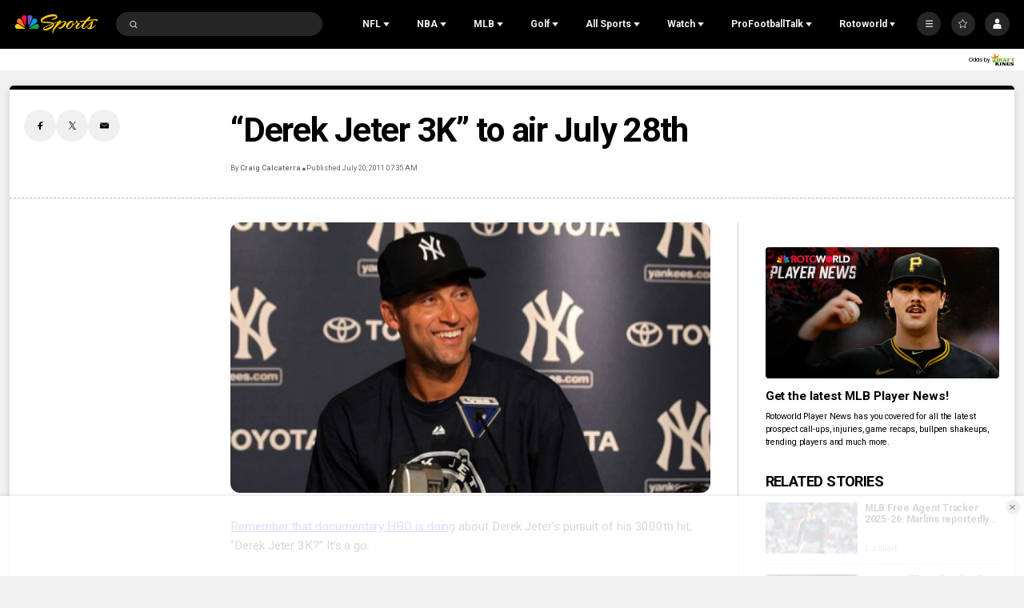

--- FILE ---
content_type: text/plain; charset=utf-8
request_url: https://widgets.media.sportradar.com/NBCUniversal/licensing
body_size: 10804
content:
U2FsdGVkX1+4Tt49uj2nM1keVN3dIgQXJ53h217NkaWALerH+Pnu4q//T0u1hqm7VnOobowJbvZN0Q0WO8YLMrxChK3/Xraq3duheFmtw/jOxV/FgoXHnnc2fBamcSBgYvEbenmm4zrshoDFeSgg3aCkmfdqNNRvyELsqAscYsfV88B9n3r8D+3bDueeHWhMwD8VYltEstRgX1yoq89+oL5YspD6IKj/cteVMbMHtr7RL2VCAt6lpqyCPihJ/GoDxB5RGsDxqVOekKhOw83UpPDeOIUmb3gCsbdoI3Bx/rhe9UhvvBn/[base64]//mMpNLk/dlr1/uFsLB2bd4E3/LB18pbjrLJ5EJPV46HXuIP9VeODge9ThebKByMe32DXmFwx6+GxK2T/592UF5YH/WKRRVKTZmozdgFDgwSSHW7knodHnsrxs7GCB4P+A2OAb9cZ/OtsZxnkQtNpieXw1aknkZMbVcejf7SNCdWfZcffqwoGK7Kd8X5KYZDJcJRkld/z1rP81ja4WiQhf9jrG8uagG8Isw1271xuIvelLh9zmO8L7YfZB61QvuDYw/0A8HktIDHB7Uh9Mrc6NsktBgu+24AREoLzzWuu8ChDH/kJ+L6HyEe1Wz8HYeqDXzxng/7AFTwl5hywek63xIcJ2HqBlpMtCdR6eiXvypoBQqxX9QHRTLUIkvfj38dSPEsqJU2384UHYUdgME4SBoREmZVZhMbs20aVwgEOo4PHS4xzY1+W+BEAgYahRbThvKckwquSlyHVcEXjgeAj/Flyaul3qTnTRNvR3X77GIJh9lOhdKwPRSQUjzBw2/9UKchlc7ObnigGGZLVke0DyiaRF6CMK5JfKUfo5HPKWDXlsz1HZrrn32XdElJDJbo98mFy7824gojDXwuCPeTS/u2hrcFKZK0nkxo6tTX8Ob9YjG0S1dhw93hE+4N7h49Cq2IJHqM7wBL0tWX/8Y9ZHWMDL7BP/gMgDHSIPiOiuyUCsTUqQ+YoqbNMQOazFDtFc15ek6RWU9BK/n7uNkVGxe5SXXMYlMfZWF0HsBe4f1uGeBHIob5UhhVwXxqB4HmX/NoKvJJvRBSm1PU7RC0lTgatc38u1DegroTUVXJLPot/[base64]/Sddo/CM0r9oCIhhY7Sr5x2MYYEJvwbqWTIIdKH3d05R/oc3WtSfWQ0B6nohe22jod3+W7ROkoWo4wwdCotV5ZRY1l+j3kW+bEREwIh881h3tMDo8s1+v5fmk00Nag9Fm6/SdR0UUd6tQdu/sSDoo+QtmEUfXFOSoKIdILh4tGNlK65b+KsRbY+Pt1nO1XvVRT2xtpTXBoNU5rl7xpszVCzf7fBOAE3vWqEa9GWYjf46HIb5bt1pkxoB/2/mAIRC/C1zYGWiA2uYVGOIdgdX8aRzUWQeL64IZ0wYSpzVEytt93RcxOMHuC8MqFzEtIUdfeiHv8gj0YfvFroBD1v3xvrqm90zioPrOnlFpxAzKo6tDJCnIdQKplwJYz5X+U/W8Zmqwrvrr6CSKRl8LJ8CYFoT+3KbBWLskjqT7LxXz8nXHkj57+6mtnS5wjo0dYe0P3MR0E8F2/DazjMBd+kCNnfPfj5sz4NOk8h3r7aPrwZxTU4PwMmnFRj/ry5Oli4Rov6iW2YO7+tgTHaAHGDyWWxh5JcehAibAlrYiD4qfPMpNcNUrENqEL1ZJLU6nCdtOX9xftwSKmBYP4AhRL664y2BCIceVvCJhcKTh920nr/er2fPAs3ABzBKUg/ba+kfwW2LIMzAVeJwKawdQYqPV7/mtdisJUIxm9E8wGeW9LCkzMZZ2cOU7Zw9ktlBFVq5h0h0eU8Jbo25Mwz+dtr6IXyFvmD3917haQw3PMhrgo6zZIyjZr8fSJizL+bOrwQXOVRcJggLv9F6meMaot190krD4IgOIfaMYwBnktWN52Mn4/irLvFVPLL2Aakl8vQ8+xCRUsaRd7E9C+5NI+GQ8ENDg3D5IGFH69m/aDkfqUwuEvv7LOSMwMq6MnViPuCqxeTKCqEHiSlw9FD8pQLyH3ZTemTI/q3yQrqduslu/zHG4vblhZlCIEWaXDrYGISGjoxzX0Gp2GwwmjJMjKbO9182ynTuMrX1GiMnHMY3UkMofbRj6o2hFIPkIYrCmNmKvNDQrm63VPcM0uQkfOd1AK7NeUwVQPAyO8fr6sSvTS9FA5mUopdLVAD9tWpruS32sbAnu/rUA5RJYtsP38E1wfLJGyviC3izP1orOJGQI7cvbe67hIKLSIPARfGOz8Z4NclrIXi1CziXuXhSgwtfLHT/6bbB26n4FrewlF7N2AeheocxA6s+OGTLRcFwyOQX+3f8h+JgniU314+RkifRRCe7y6zzZRi3Nb223ZpjxUs6JU/vWis85egR/T7fSOmUAnj3j/eCkxtBwMfx4dqwur+wzrCst1qiKQVASpmMe9qvEkhnndUyGEHvCnjJ91WNoeEU4FiMq1zW7bWbE+N2xZEfQDXSXFXOWcj30rfYubzcm2UBltnZfpZ3NtQDxSqIYxykAZI8eV8JFgzO9NrXmYj0lJtx5ocqEHECum4M0Zf88PcqrWOyHG3woykQGhT/6ASnYSY3nsxAW/Fauz8pRM8V260ecL244yPCf0p7bZHd9OBK78/1Xg1s+Bb5DW007zI3snwdXlcXMg2QqrKXFnC+Bb+u/fPQMlubm+xOZEf/EK6tKap1y3oaUShs4KFRfguy1vj+I8f4bMptFqgBJR/F0Xy4yu2wmgA6F+y25rMdIPW5VXia6nkv2Fj2zK9EtnJ5gdwWr563zpqwVeJO6TGwfOymlB5xYKyat32hca3Wa57R8UiXsAoajaPjbevCwaEW46fe8UVPUGEyiH4m9nh+HqbuWiE1V2W2IUlDXIH/hc+ODtyXDUUUAfmf3BllcUIG7X+Pnd+0CkMf4Yf2jhlRCD2CyDHm4Bh6Wqbe5DM+7eqN9b4d8ApfZsdjJtq6ZelaX33TK/acxd22aNTaxU/pcZBBM46WfDlAl/TatOJx6BXlzUBT6LWxEyZlcwDW5M4RBd+fLhsDFYAj6tsx265EnzsLR0CgFyl6ZKkHtzUAv85psR4OT56UP7ofh7dWLrgGnyReCGa5fV5PQd6rO4l8xq7vcNCQnnV2S9xNmGayF/ALVoBGqc780LsxDjQAH6cVyjm4lKSfoaNUc5Mh6tvc1LPM8OqvvRjS/l0It4QL0jZTPz8Po82EugkjtQ2MbttHWRIyH2t5QLLnhCgmq6lrTviv7GXVS6g2ngcscFHPuCq/8aF8zx54fDXW4JxSmrq1f6FK/[base64]/xRmUtM3ktXHY+vQ/vgaVfr9grMw+iJDmK2Z0RZTSVZ+yOYIfXngL+zj6REpNPpNKY4QyD9QNvHwYcBL0uU2L/M48ajFg2gY4pRoWYR25gkEpMrUZfvrlKozRzIljI+xfon2gwSSvqVT0vNxhuuhbYMX/7fCKgsYReyI23nTH6F7jVdWlTDW9X2k3jAPiNS8d2RJR6Y8kpZsXe+vY6zxqJX6mBjCteSbeYPH2oflzJVylTRZkwPM5qmvqbNDgSDW6KF4Ew/QHHLfSmCMdeq8Vp/qo38DNtibswPhDK0paQBB2YxYf1fegTVH/sfZ4dGtp9aC7EAvIozrWyW6bTicj/Bte63/NO6pBoSp1e8svqSRp9jHmqEX6sJjXiB942pmW94n00JLSjOdABTRRR62NV0tWrzcAbpr/zHvRb0EGQkm01CnMJwIR8oJWkApIk4GqwsFuXJ7eo4Xpq0mgfdxBD5YMVjoYf4Krew7z8ToUlLHBQu0xsQBzsuFY7WPT1C3LboyxO5UeogKHzzevcnXV30WqZB5iNopqWJyyQ+FO3dOE7rBUAU7T7zQMImAGRTmIlpeEiu7UH+HZ0Wqa9Ln/C4+aPPkYtE5QCag5S91mVDvtKr1RDdqiOZHHipVOBQko9fJDYQrcHSY8E2vJzW9XhN0ae+jwu76slV9vT+M6T3GOd2TXOnTMAHqqTfcrQl8icMzSIsWiVwWWSho9NaLYQVF0RkaMCKaZlZU7E2ettOtnK06MMuMmCog5jl53w8n/5pnSWo78Mi1lMRf4enLa5d68DqawIzt3Sc2Gl2bgnau0If+JFOoCk6+jWnrs+hx62yLyrgrjvZRBANIXU19vGtUHCimzJzaftjYSvkeZGUkiI3laosqoMFaCa28t4/Z9R8J8MPEGme9b+1dbO6L2q76V5KqyS9tB6qTgoSRcNVedcKxvfsJ9xYTDAY2kCmfzk3yBuh6h9LHvnoVFvggDxJrkXngnjSE+C6LSi4eP0IDDeN/KyyVAE3sr5TGcFCE/1p0OD6LiQcF/dXmc7TJ6u02+zg5TalmoeQV//IYtZbrX8MXxd7vNjbrj0zCQ6R2QRF6OLOVthMCmZh++nq/z+6W3J+xxyJ401KPENrxmzoUpB8jv2Lh4UDG8G/l0sjJV4Bbe6L3Bfc9llZkO9RvHlTNHquwY2vQ44p/PiUrdEz9tioNuUECirBfOkr+pqJM2apoPUH1Wfs/Ksd0pNFf6McZbHEC2Nw2IhKIBKFH2bwDUIng7ANtte8tgGZ9n1fwhKwOj/rfsQIEGpEJ8NqOvERTLi+0stgFPuz2BLJVR6TNxLe59rkvV/YCzXbKpCZLvUMsQ4cToR/p4Tat3/jDnWaYBRMvDH1kITdKuIk5hMsMxpOYxphiBGNOgp5XV3uGnsI9eJRks+GCIcOHkBk3n3gwC3hyiUsjzenkgFrnz1BlEZ9FjhvuD+coNgpE2Fy6owPUf1PmdyYNrWb8uAkUSbz4ghspMCF/hI/jpGbgJKrTH05BXRw4SlJtogtxEboJbM+Bb+ThHiKlQQJbMMxJLsWUPxO+65VbBYelYyDdbZTtI/fG/NJpm3T1mxE/iwYSVJN25xaa+h1NAywYGpfpd5gVSHolY/Ri+AGhdduNM54sIa2w3sqYhM9g1nq/o1MdtkzSamLBTw++6QF/NE0f27WIs+ZFUpFYWYQyRTBtksowueDaGWrxFQMTcWklIc3rmjA1v2Q6clN/[base64]/PcKe+cNANPvuSLoUX5S1uH37MICxlfWoOKP7j1HKfzQoSedx92LLlFjJZsLpafo3f2FRvmpkySsFZYdazGm2Exsu9hdpiPR7hala4oTP/PVOChaVqV2kJMIm2LO7BwCRA1sP4TAygLY6pnOkzd/17h2cxr+NBi0j/keEa4vyxz9bFIdXBHwE/[base64]/DHSIV+xCj3Soz5eAM/+siFIMrG9Id4mYcDczrDEtCJ04Gj7S2w0LPNb0qWBIEK0ZW8q9VSSwDEe0gSdeQqDVnm3ybO2bZJLXUmhBQ2gJGFpmES5G8JkHyiKId+gL/eBp92kZ0hO03a1GIxiY2u7Z/XCqOOtF0L5tMNgZmoXWOsTeI3g/vx49zfkwPB+nvxqUtVeQHoWKyB6fdwvoqzsSNuG26Felddi8i3LSYIY0XvNUgcXLwRf7P0CRosc6qQvH8IPoksmSzQc5uH9Q4HTQONCwTQqLBaqyl8Q0op0cXRfOkiROud0/yxN1FfzMNiQpFLaIGb+agMmKNM8dsJEtCahTubpwm2mZSdGtJ9CKq5yBskpqkgmPucT/RORD7L3YkD4ITRNpDxgVTHbrkVXYZzAZ/954T1bCIF/[base64]/hWH/K0LkvZI6jnWvUeFKtN4L7K1WS9OwhL5UGvGx3jK0uM92zNUvFW/qkRG4hpLlO01J22c1X7pBP/urshTLiVo5CaFqgpxbuU2Vxw2SWr7C9LyoFqSck56iNDUjZpGk1Eb9ZRrb2u8klcdI1GgJPzTHd2KfxKnrNghkFbT4IpPf24TMRjK1GMeUizXjELHu3n8nzCy3PdhRXkwVxBFK5ToJaT3xb0F7TFh/RTlRBTRFps7LkDEjj5ba+c+jiQ21gHOHTxW8G/cNBVtuzQbxNf4wjZsaOdQGOMuYMVB9pxpr/psh2GX/l03NuHEYV7Mx6HHt0SfLDS4AGOjQwBZoEb6HsfXtzX1+1W8KNQKUH3yxQYLHxCa9TBl/hpSanUxSUra7HAE4KQZcJ4RyxsbOp7qK1RX7m1pCVYp+36AUdYQqtKGLKyP71A24kMjZHxG5l+jN1cy1WHK9Iw1NNwDT4w5nBjnBRbxL3dvm22OfBRZywtAA0u+kF66eFnSMR/aHD/2yy+mZekc/[base64]/AIvymNLb4HpH9vn4jwEBvEM7pia9wHJznV8tonT2f/rklIEPw8YRSQYk0Gza030ZZCWBSmv3v+EA4pMiimGOk67nvx+JHhtZPuRD1p+/nio1AbNal+t3VKb4BHtNTzrpfj4cR9WihEg6FpHDu0+sAQ0GOWrrHTLwMVVm2aZduVVSeWZ6ysFMqoX8XNQNbnbCpA1Bq7bOuCqazTW0fDyMVQLYMmoooMT3Z43ua+JBn2Z9ciC3TAcf7qfUNwG7wJ9QTtkyAQwIVMfQRtzFlxVrIN/SQVYNDNctr7hIvlJ1uLJWn6eeYP2Dd2cN1ISVI4SJfqP4hGjtCGXhxvzhL2TjWZTg9Ngp07jDALjWiBMiHglddPA5xfCrxnCOwunogvNs5JqGERFbnyycYqShUwcO2H6Z2cMu+hZv+wy1kzVEGG9vqyA1cWoInOJ/siLbWVKuwEdSsvBM9yVDC3RxlIcHlhpMhR2zntPyPHJy1lddOYJ8eorPkHXKI9uDoWgpLGki5pJPYNDoTxNkcVvbMtFbFYM61YAIYKM2k2j0TBU0ZsG7xEVeoJZd7gprHvup20aG/vwC245MRIKD9MzrxAdw/Jz0fwcRtOiWQyZn/[base64]/OGZIx8trGwtcNLbmp/YFuA7fpx/aTf9eRsRnpz0vrriSgs7S4nluMufxitCuO7tGzWv8K2b3FA7dP7gsrz1aG5dlMXKvR624FL9cLLN7J1zFLWkLjd0DHrChoWDh32BvOOFeUIsGrzYYvrPH5C79nrM+VSsHSh02uwNFIL6CtmZ/rdUN3MbDkrf9xY1XB/S8aN1pgnoGy00oo/KcXskhiSQc4DkfN56/nIjTU2AfNWRyyLtYfGtqfMasruxGYf6kq848SEUud/LLcRoZyWdbEE1yT7iEELJI06QexSN/AvT6GoMwi5TYQDPA+a6pzGnwB+5SIMeUhLmtwCpzmocUBdLpcdnHoB7a1lyaj9uK8Bh6egoqQdh3fUOStzUZQWHc98CKpVT2vnEVhrk9uqsTLDd3/ko9t2QpI0k1udqdRZauHZdI2f0rWBz4ydL91yHxiaxm+38cKNAKYaTnFaHuERyTLnSA6klnTyJGAquo88OEZrOGB2XnRpIIpAtEWVhERSJXT83NClzSwzGotjzUa5cM/BIwSLvL/J1mW9MrLuKsLZJsMfXogDsE8G1x7gJuISkS3iJ0cUtrQ0MrvEripp/1n/pdvtjH9MCCf6ARXCgUp/tUFcOX34cC/81hJ0ZAgpx8wPemDSF7wN/FhsXW8QyVuTf72l+GjV8mIpz2fP0kl+HIpCiIoIz3EpO1MjnOikQC4XEOxSaHglcJqsYoiZrcJBM2w88y8i9hgPY5DQFMEKThxHhn0Um6Yv1gbLJ13D8ITodxmA05BJ/U/ZrpL+KxhbtJC7HQw1zQZUKIQboqJHm+/HcBYfaAlgpkZl7a/R+qXdDKHEEd1MKGzyPguiiX5CZ1FGwQiiDyaHO4a04JK4GB2hIaNf5hchpQT75qGS+fG5euuPbBlpGJnJG9ABs3bxMr0mHFnMOGC/Yb3oYrc1sVH5nnKzWASiBXT6Mgm/6yx6h7O+xvcvniSmS5W0RWyzLegUlIblXxFD6iSVtAN4iYtRh0NL9giz5RQYmMwz8MXnKQrfajX8I8rEE4ex7oa0MtXBALpWM66mQEcSr6GwPh3kYaXSqw2cLfG5cINqqjauQKRW2sQttERgwVjxlUMx4vRaTiHUQKha9u17wjaa4OstR8wCLrOOT6cUDFn4nwgOR//6rSt+nvOwuXZ7CHKsC+YPXx5cHIbUwX1Uuzy/u2bHBCMp05hdBSB7HURUk77JzoW2LWXlyHFSKu3NVlL249/Kaq/uTy6QiaRAIKZQ25V+XAPEai3tVMUQHSUsEwLB7Z2Mf2Smq1mwV2la9hC/0CakVwmv/SYWTlzIg17u93wDaSoX0U9lw1j1y3z7OGCM2k5RldQQXAwe6fQmXYv5LYYxOZPXOU1mdjkEkRgd1IRYNivLFRSQdZZyGgUNhyt/qj0NtwGu3IPfzBk0AcRS1yav5CBNsq8oJ3+WFRmXFzbTQgYbzy5/E7jmae8zyUETOMK+53rHMDi+uUw+0Pnc4zDQB7w7+ra0/x1nunsIyQVNIkG8k2hbAG/fwOY/4QiPAchvPywwpJxNtIFbvgC+jkAOkvx5voLUcrXwy2DIJ+d2zTeJsHNittG2elG9LdnZ1KiK2lyTSRGjX0a9cSaLnUyf6X8djXOfzTIOGptMoiDo9SQvIzHh9A8mSWasnaau607dz/lD3MoPHdPtms+Ri3k4RniH6aUl6/Z/KJ8DRgJzHgq0UDk7xmOoy5HEkdwEcNivAhWRCZK9DeS9MSBY5v/aTDFXWvJdjAzju+Odgb/QitUXieRg+oXbk+DgbtJDZM7mfjo90iIgWqVmzeCzhQS0h5r5s0t+CPbwuDIm6ch1d0rEwGo2aez5NfslteS6ORhssd3VpEXhGM3Na0kYvRnUX3ahKZbTOYodwBIIljZ0ChwQc8Pa6dyBqWfxGz6pzKGlsPAY3xH7bHeZtx62jkpeTtkyJ/K2Zia1wjT7pq+4Zi7kQ0Hex+zB8NWmSLFRA4pAtkRFO2DQAo+UJ0yA3s/LjyIu35zigLvD/mC/fCMZSr8xG4W+2rFLjmkzU7iFkzgg2SMVbX5zmG/pVoYayFaEPlrqg/NylddFtlr/QGl2wZ4D4jmqZ+n4dQZ24y3KcJT2DckBF09pRGpgrMzB/uUluIT/WH+hL76wLNuzw6p+NjacFN+GJY39HpFkJjegW4mNnBsMrsh3wEmPcG95Yzyzfn6yJNll2bHdP4d4K5eumFMsnK/zPwuE7d+5dIyCmA2IQ6ZWlxqLy5ZEHRp0jRw4JKNWC7SIWhJoWV3FcvGqUjphwDUAXRWpSjPn0fZvmh0lGaBHGoEp70JoJMQNhADS3m3LDsWW4vUwkvYByxMJiZpyAk90w2rdtOscjdsux9LIC9gGWsjJqSZgm9jz/[base64]/ZIpondJEpCeDHkQQQuP48Co1KvqGpAcYTuJWVZzehPIQaKWIDKsj7jwfq3ATI8sFhCH2KwyFLIyXsW3edYXjgqNH2tCV+G5muD9SmGFJGEHOZmbN3NwR60hCw9BbMgb/Lg1Pvi3/3LdUg4cCArgnW6/nyhLs4Vlmrpti37qgvN2cszXvR/Ri/dnDxRN51TQTbbAMGzrE+r64BQxhKoeL/WZrlQel8LYAD647spUpDEzgoyltWF98bG5xszHdRHrtOvkecZziRbgCXcScFahpxNw/hDfQAzX3S4/hoGw9A/7VxCcvtmcInbXNf2weoyQcfh7mDfAEL0TdenAE6mPKB7xu7AAZ/Dy6+eTp6sF2FVzCPJpfs3n20XJMIfyf0GB+pHhESsV4SUzbwQS8SSaNzHXk75Mho8+mZKSM/L6tb4ZXuc52HKTiK++f3JDfn44x40V9U/bdpAQo+OBf397Q6nyT8I4HRFLcX49EHBlMC5iJFeLz6dFr2CLwt3scz4eL15JnXu+VOSTczt8dcSXFTJXx6HnuLK38Wdqustt7/xyPA1RbPDeY5QA7tJi/2tcNIoNOQDUQzap5F00yW84QE/BW9Ad3R+9wliOWoVhPShT5/Epl6olPECWKlIR5F41JNO/xtYPvsQ6gUp3YNvf5Dt0o/+o0tGXRKImMJ70C6rVSJ/ylAEO6j5cKbWFBSkUfCx3W+tUChf61i1ocJBl+uDm05aVWrI8SADTGh4z267UKi/fVxgFiBQCkihbV5pacUxDLpP9XIsoCcSlKdn3lPx/bKZza7Ysz8S6l9JBpcu77jmgpfH9kdgnuKN+xzn1nr4A8AMes+AUZArKF5jyjZV/P17DkKRehmzFLN2rg1mfZZMLI5sxswEZ4GBgHeU4DPG/P4N9beL2mXxdLUZglKKEprOUxhKTQZiRalQ4IOi1MkTWVHmQfI702oXC1S8TS4QePYx9z25tXgI9Ho7NzsjcM26LddCkIuD06qGbwXObY50dv2QKmw6Ck94rk/pj26C5hy1Whx3i6TKc+qzSjVlEfDUmkvgLXYxtnEuLDFdHI+3oCpddonOmgr0b0MNIXeqxyh2ETPz6aNy5T+PbWELJJi6RfPmne7Cp+hIm8+3S5zZtDo3KVWcdaEFJZYwBcW7B2gGFFXMoxqNt+ilePF2olT3j8qh3SfNz29qMbGg7aP0WMJs3/eZwDwaCO5pGpRH1j73IX5JzGMW/CuRe8khdpS5TbTZVpqZPfGgAdifBHZDiXMowIK+LEM39UbdwP1skT00bLq3eSj50xTh9J70JTvKKsWGlbjAy/VSKUM7EFC2r0buTzQWCQKdLKbtvxlwqeFqBTRWJJ7Jzw+b5TLvkcpRxHxc69S2RY/DpTSSvmafxmw3tjlTPxzaFVag4YifkiG1tYFaYgdhBodOeBAzuOOAu5pF+HgF5Z88vj6nuCjseQSihHbNBW4p2kQ34pzRDuGmmevMr2+nSNBTDCSc1wO47lAnbPgycRByZ2yDxu3PaQwlGb1K1XuKiHdJNR4pjEdElB1fx8EKdMFKkymbg0B4b7rL2V7YF/uUgrDmkD+++2gyABj8Gq7lvJi3XdAqJVgqTW3tmBAjBJuSZr9Rv810GcM3O9BZrXa/EO/L5pkaUYwZ4C3ZtSs4EbbyeptGy+H/fjeK+8I58HueYQpmzreoayhgk99GGFKi3bv1VoCNhjnC1WFAV/RkuYPT8oQGICqSgvCPiwV+34RfWC+DJsjxx4XMmvrmSEjQJKg+BOADtlbkKahJZKvQI/x2SUFZo5hJT7QNQ5RZCTbIiZ1RBbTo8f6qIJIBeM0papNlAXx0Czk9Hd0BhKenpE7Sfd8Jl+34F/XFfeAOM4/Wyye+Ecw9pU0KjissCnYk4a2qUKWiQxUST7aTfjVHVXkOesiG8zmNXd3ey8WumgiKA+pe6ID5IKx2OvFf+ngWGUCbZ3wX+mI5Q41QAWcbxeImfuLeQriwcB+KcFtk395Mo05wLGJu+fhBStXd9by6Pwc9Y2BoAxl1Q3gWR/9rrw/vlRE5wwLQS8yrgNRpk1B0H6pdXnFF1gvXuKA6Q7u6XhMfhQbhw7OC5ccL/VeO/84YPiIU5nU1Kkb/hpqNu+8XywI42mCWq+befI05lhWppxaVlBNyOJBsGQ8giCCd+GMiP+ltzlbjtI/dOkEQBzhwrp1qdIrpFSNVsbCUtrQWtyUmt0/9HiYc/CJghTNfYLww/fQYECWZFs/[base64]/EO+zMIc8LYQ14PfRhadz5xMFrqcd55iGpNqwxScDyq9oJhnTWhHmKT2J7lVlXceKYikZVvl7q/cDJekT5GGDaTBgrv5AJ/gAi71IoVNHZqdzmi6w3wMOf37jamoHzqWkTMyU6zeb/DlJs+7TVDL9hlAuWz1LzIatgRqTOh8akHcNRVborrd65L2ez2KG/qHI36wVApLrHJadAr1C4iWMOzmD/pKNFmy062jQSj26H+Uw6jfRNO3JB0R0oD8G1IbDkJ1VmuHnOk+G08EDoHH/C/FOHcWWmPw7V0TJEusQNIaFuCcBsxbze0EVtqcPkeEun59R+gWXWnWPq81VR1k9yTiaVXrE1M+lPMeAXjcRfva2XpclwXce11+RilGwc0jqYzYzORL614zoG3b5GDbVjspT7zFakC5NT3VJU=